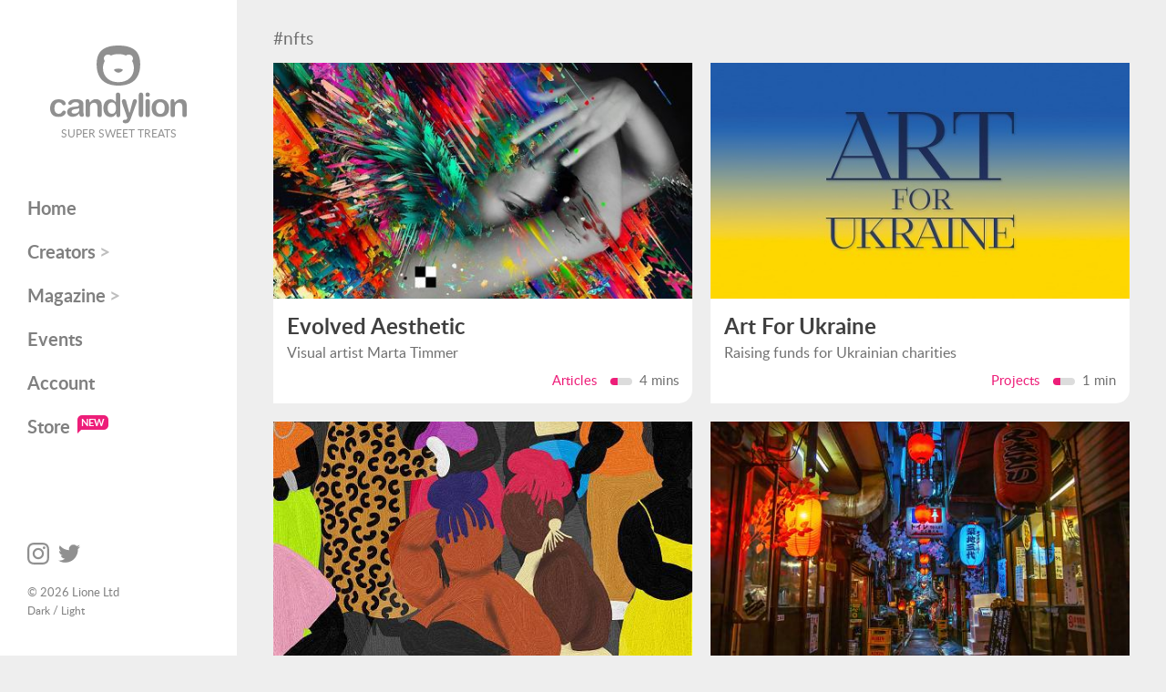

--- FILE ---
content_type: text/html; charset=UTF-8
request_url: https://candylion.com/tags/nfts
body_size: 4209
content:
<!DOCTYPE html>

<html lang='en'>
<head>	
	<!-- Google tag (gtag.js) -->
	<script async src="https://www.googletagmanager.com/gtag/js?id=G-EG2N6FKVGS"></script>
	<script>
		window.dataLayer = window.dataLayer || [];
		function gtag(){dataLayer.push(arguments);}
		gtag('js', new Date());
		
		gtag('config', 'G-EG2N6FKVGS');
	</script>
	
<title>CandyLion - Super Sweet Treats</title>
<link rel='shortcut icon' href='https://candylion.com/img/favicon.ico' type='image/x-icon'>
<link rel='apple-touch-icon' href='https://candylion.com/img/icon.png'>
<link rel='apple-touch-icon-precomposed' href='icon'>
<link rel="stylesheet" href="https://candylion.com/css/style.css?v=c2b539afda2b5355678a9cc32ed13833">
<meta name="viewport" content="width=device-width, height=device-height, initial-scale=1.0">
<meta http-equiv="Content-Type" content="text/html;charset=utf-8">
<!-- Facebook Meta Tags -->
<meta property="og:url" content="https://candylion.com/tags/nfts">
<meta property="og:type" content="website">
<meta property="og:title" content="CandyLion - Super Sweet Treats">
<meta property="og:description" content="Super Sweet Treats">
<meta property="og:image" content="https://candylion.com/img/icon.png">
<!-- Twitter (X) Meta Tags -->
<meta name="twitter:card" content="summary_large_image">
<meta name="twitter:creator" content="@candylioncom" />
<meta property="twitter:domain" content="candylion.com">
<meta property="twitter:url" content="https://candylion.com/tags/nfts">
<meta name="twitter:title" content="CandyLion - Super Sweet Treats">
<meta name="twitter:description" content="Super Sweet Treats">
<meta name="twitter:image" content="https://candylion.com/img/icon.png">
<script>
	
	
	function menu_show() {
		
		document.getElementById('side').style.display = 'block';
		
		event.preventDefault();
	
	}
	
	
	function menu_hide() {
		
		document.getElementById('side').style.display = 'none';
		
		event.preventDefault();
	
	}
	
	
	function sub_menu(id) {

		document.getElementById('side_hom').style.display = 'none';

		if (id === 1) {

			document.getElementById('side_mag').style.display = 'none';
			document.getElementById('side_cre').style.display = 'block';
	
		} else {

			document.getElementById('side_cre').style.display = 'none';
			document.getElementById('side_mag').style.display = 'block';
	
		}
	
	}

	
	function sub_back() {

		document.getElementById('side_mag').style.display = 'none';
		document.getElementById('side_cre').style.display = 'none';
		document.getElementById('side_hom').style.display = 'block';

	}
	
	
</script>
</head><body><div class='top'><a href='#' onclick='return menu_show()' class='m'><svg id='m' xmlns="http://www.w3.org/2000/svg" xmlns:xlink="http://www.w3.org/1999/xlink" x="0px" y="0px" viewBox="0 0 25 25" style="enable-background:new 0 0 25 25;" xml:space="preserve"><line class="stf" x1="2.5" y1="2.5" x2="22.5" y2="2.5"/><line class="stf" x1="2.5" y1="22.5" x2="22.5" y2="22.5"/><line class="stf" x1="2.5" y1="12.5" x2="22.5" y2="12.5"/></svg></a><a href='https://candylion.com' class='top_logo'><svg class="candylion" xmlns="http://www.w3.org/2000/svg" x="0px" y="0px" viewBox="0 0 100 22.6" xml:space="preserve"><path d="M10.2,13.3c-0.8,0-1.1,0.4-1.4,0.9c-0.5,0.6-1,1.4-2.4,1.4c-2,0-3.2-1.5-3.2-3.9c0-4.1,2.5-4.4,3.2-4.4 c1.5,0,2,0.7,2.4,1.3C9.2,9,9.4,9.4,10,9.4c0.7,0,1.4-0.3,1.4-1.3c0-1.5-2-3.1-5-3.1C2.4,4.9,0,7.4,0,11.7c0,4,2.3,6.2,6.3,6.2 c3.6,0,5.2-2.1,5.2-3.5C11.5,13.8,11,13.3,10.2,13.3z"/><path d="M24.7,16.2c-0.1-0.4-0.3-0.9-0.3-1.8v-6c0-3-3.5-3.5-5.6-3.5c-3.6,0-5.5,1.7-5.5,3c0,0.7,0.6,1.2,1.3,1.2 c0.5,0,0.8-0.3,1.2-0.7c0.6-0.6,1.3-1.3,2.9-1.3c1.5,0,2.5,0.6,2.5,1.7c0,1.2-0.9,1.4-1.7,1.5l-2.2,0.2c-3.4,0.4-4.8,1.5-4.8,3.9 c0,2.1,1.9,3.4,3.8,3.4c2,0,3.5-0.6,4.7-2l0.4-0.4l0,0.5c0.1,1.2,0.7,1.9,1.9,1.9c0.7,0,1.4-0.4,1.4-1.2 C24.8,16.6,24.8,16.4,24.7,16.2z M21.3,12.8c0,1.2-1.2,2.7-3.4,2.7c-1.3,0-2.2-0.4-2.2-1.3c0-1.3,1.1-1.8,2.5-2 c2-0.3,2.4-0.3,3.1-0.7V12.8z"/><path d="M33.5,4.9c-1.7,0-3,0.7-4.2,2.2l-0.1,0.1h-0.4V6.5c0-1-0.5-1.6-1.4-1.6c-0.9,0-1.4,0.5-1.4,1.6v9.9c0,1.1,0.5,1.6,1.6,1.6 s1.6-0.5,1.6-1.6v-5.9c0-1.9,1.5-3,2.9-3c1.5,0,2.5,1,2.5,2.7v6.2c0,1.1,0.5,1.6,1.6,1.6c1.1,0,1.6-0.5,1.6-1.6V9.4 C37.8,5.4,34.8,4.9,33.5,4.9z"/><path d="M49.7,0.1c-1,0-1.6,0.6-1.6,1.6v5.1h-0.4l-0.1-0.1c-0.7-1.1-1.9-1.7-3.3-1.7c-3.9,0-5.3,3.5-5.3,6.4c0,4.9,2.9,6.6,5.4,6.6 c1.7,0,3-0.8,3.6-2.1l0.1-0.1h0.4v0.8c0,1,0.5,1.5,1.4,1.5c1,0,1.4-0.5,1.4-1.5V1.7C51.3,0.7,50.7,0.1,49.7,0.1z M45.2,15.6 L45.2,15.6c-1.9,0-3.1-1.7-3.1-4.1c0-1,0.2-4.2,3.1-4.2c0.8,0,1.4,0.2,1.9,0.7c0.7,0.7,1.1,2,1.1,3.4C48.3,14,47.2,15.6,45.2,15.6z"/><path d="M63.3,7.4c0.2-0.5,0.3-0.8,0.3-1.1c0-0.3-0.3-1.4-1.6-1.4c-0.8,0-1.2,0.5-1.5,1.4l-2.2,8.3h-0.4l-2.3-8.5 c-0.2-0.7-0.8-1.2-1.6-1.2c-0.9,0-1.5,0.7-1.5,1.5c0,0.3,0.1,0.7,0.4,1.4L52.8,8l3.7,10.6l0,0.1c-0.3,1.2-0.9,1.3-1.5,1.3h-0.4 c-0.4,0-1.4,0.1-1.4,1.2c0,0.9,0.8,1.4,2,1.4c2.2,0,3.1-1.3,3.9-3.6L63.3,7.4z"/><path d="M66.5,0.1c-1,0-1.6,0.6-1.6,1.6v14.7c0,1,0.6,1.6,1.6,1.6s1.6-0.6,1.6-1.6V1.7C68.1,0.7,67.5,0.1,66.5,0.1z"/><path d="M71.4,4.9c-1.1,0-1.6,0.5-1.6,1.6v9.9c0,1.1,0.5,1.6,1.6,1.6s1.6-0.5,1.6-1.6V6.5C73,5.4,72.5,4.9,71.4,4.9z"/><circle cx="71.4" cy="1.6" r="1.6"/><path d="M80.7,4.9c-3.9,0-6.4,2.5-6.4,6.5c0,2.4,0.8,6.5,6.4,6.5c5.6,0,6.4-4.1,6.4-6.5C87,7.5,84.5,4.9,80.7,4.9z M80.7,15.7 c-2,0-3.2-1.6-3.2-4.3c0-2.7,1.2-4.3,3.2-4.3c2,0,3.2,1.6,3.2,4.3C83.9,14,82.7,15.7,80.7,15.7z"/><path d="M95.7,4.9c-1.7,0-3,0.7-4.2,2.2l-0.1,0.1h-0.4V6.5c0-1-0.5-1.6-1.4-1.6c-0.9,0-1.4,0.5-1.4,1.6v9.9c0,1.1,0.5,1.6,1.6,1.6 c1.1,0,1.6-0.5,1.6-1.6v-5.9c0-1.9,1.5-3,2.9-3c1.5,0,2.5,1,2.5,2.7v6.2c0,1.1,0.5,1.6,1.6,1.6s1.6-0.5,1.6-1.6V9.4 C100,5.4,97,4.9,95.7,4.9z"/></svg></a></div><div class='top_gap'></div><div class='main'><div id='side'><a href='https://candylion.com' class='side_logo'><svg xmlns="http://www.w3.org/2000/svg" xmlns:xlink="http://www.w3.org/1999/xlink" x="0px" y="0px" viewBox="0 0 100 92" style="width:48px; height:44px; enable-background:new 0 0 100 92;" xml:space="preserve"><path d="M50,0C11.7,0,0,17.2,0,43.1C0,69,11.7,92,50,92c38.3,0,50-23,50-48.9C100,17.2,88.3,0,50,0z M50,84.2 c-9.8,0-17.7-2.7-23.6-7.2c-7.7-5.9-11.9-15-11.9-25.1c0-6,1.5-11.6,4.2-16.4c-1.3-1.6-2.1-3.5-2.1-5.7c0-5,4.4-9.1,9.8-9.1 c2.5,0,4.8,0.9,6.5,2.3c4.8-2.2,10.6-3.4,17.1-3.4s12.3,1.2,17.1,3.4c1.7-1.4,4-2.3,6.5-2.3c4.4,0,8.2,2.7,9.4,6.5 c0.3,0.8,0.4,1.7,0.4,2.6c0,2.2-0.8,4.1-2.1,5.7c2.8,4.8,4.2,10.4,4.2,16.4C85.5,69.8,72.7,84.2,50,84.2z"/><path d="M60,56c0,1.7-4.6,6.2-10.1,6.2S40,57.7,40,56c0-1.7,4.5-3,10-3S60,54.4,60,56z"/></svg><svg class="candylion" xmlns="http://www.w3.org/2000/svg" x="0px" y="0px" viewBox="0 0 100 22.6" xml:space="preserve"><path d="M10.2,13.3c-0.8,0-1.1,0.4-1.4,0.9c-0.5,0.6-1,1.4-2.4,1.4c-2,0-3.2-1.5-3.2-3.9c0-4.1,2.5-4.4,3.2-4.4 c1.5,0,2,0.7,2.4,1.3C9.2,9,9.4,9.4,10,9.4c0.7,0,1.4-0.3,1.4-1.3c0-1.5-2-3.1-5-3.1C2.4,4.9,0,7.4,0,11.7c0,4,2.3,6.2,6.3,6.2 c3.6,0,5.2-2.1,5.2-3.5C11.5,13.8,11,13.3,10.2,13.3z"/><path d="M24.7,16.2c-0.1-0.4-0.3-0.9-0.3-1.8v-6c0-3-3.5-3.5-5.6-3.5c-3.6,0-5.5,1.7-5.5,3c0,0.7,0.6,1.2,1.3,1.2 c0.5,0,0.8-0.3,1.2-0.7c0.6-0.6,1.3-1.3,2.9-1.3c1.5,0,2.5,0.6,2.5,1.7c0,1.2-0.9,1.4-1.7,1.5l-2.2,0.2c-3.4,0.4-4.8,1.5-4.8,3.9 c0,2.1,1.9,3.4,3.8,3.4c2,0,3.5-0.6,4.7-2l0.4-0.4l0,0.5c0.1,1.2,0.7,1.9,1.9,1.9c0.7,0,1.4-0.4,1.4-1.2 C24.8,16.6,24.8,16.4,24.7,16.2z M21.3,12.8c0,1.2-1.2,2.7-3.4,2.7c-1.3,0-2.2-0.4-2.2-1.3c0-1.3,1.1-1.8,2.5-2 c2-0.3,2.4-0.3,3.1-0.7V12.8z"/><path d="M33.5,4.9c-1.7,0-3,0.7-4.2,2.2l-0.1,0.1h-0.4V6.5c0-1-0.5-1.6-1.4-1.6c-0.9,0-1.4,0.5-1.4,1.6v9.9c0,1.1,0.5,1.6,1.6,1.6 s1.6-0.5,1.6-1.6v-5.9c0-1.9,1.5-3,2.9-3c1.5,0,2.5,1,2.5,2.7v6.2c0,1.1,0.5,1.6,1.6,1.6c1.1,0,1.6-0.5,1.6-1.6V9.4 C37.8,5.4,34.8,4.9,33.5,4.9z"/><path d="M49.7,0.1c-1,0-1.6,0.6-1.6,1.6v5.1h-0.4l-0.1-0.1c-0.7-1.1-1.9-1.7-3.3-1.7c-3.9,0-5.3,3.5-5.3,6.4c0,4.9,2.9,6.6,5.4,6.6 c1.7,0,3-0.8,3.6-2.1l0.1-0.1h0.4v0.8c0,1,0.5,1.5,1.4,1.5c1,0,1.4-0.5,1.4-1.5V1.7C51.3,0.7,50.7,0.1,49.7,0.1z M45.2,15.6 L45.2,15.6c-1.9,0-3.1-1.7-3.1-4.1c0-1,0.2-4.2,3.1-4.2c0.8,0,1.4,0.2,1.9,0.7c0.7,0.7,1.1,2,1.1,3.4C48.3,14,47.2,15.6,45.2,15.6z"/><path d="M63.3,7.4c0.2-0.5,0.3-0.8,0.3-1.1c0-0.3-0.3-1.4-1.6-1.4c-0.8,0-1.2,0.5-1.5,1.4l-2.2,8.3h-0.4l-2.3-8.5 c-0.2-0.7-0.8-1.2-1.6-1.2c-0.9,0-1.5,0.7-1.5,1.5c0,0.3,0.1,0.7,0.4,1.4L52.8,8l3.7,10.6l0,0.1c-0.3,1.2-0.9,1.3-1.5,1.3h-0.4 c-0.4,0-1.4,0.1-1.4,1.2c0,0.9,0.8,1.4,2,1.4c2.2,0,3.1-1.3,3.9-3.6L63.3,7.4z"/><path d="M66.5,0.1c-1,0-1.6,0.6-1.6,1.6v14.7c0,1,0.6,1.6,1.6,1.6s1.6-0.6,1.6-1.6V1.7C68.1,0.7,67.5,0.1,66.5,0.1z"/><path d="M71.4,4.9c-1.1,0-1.6,0.5-1.6,1.6v9.9c0,1.1,0.5,1.6,1.6,1.6s1.6-0.5,1.6-1.6V6.5C73,5.4,72.5,4.9,71.4,4.9z"/><circle cx="71.4" cy="1.6" r="1.6"/><path d="M80.7,4.9c-3.9,0-6.4,2.5-6.4,6.5c0,2.4,0.8,6.5,6.4,6.5c5.6,0,6.4-4.1,6.4-6.5C87,7.5,84.5,4.9,80.7,4.9z M80.7,15.7 c-2,0-3.2-1.6-3.2-4.3c0-2.7,1.2-4.3,3.2-4.3c2,0,3.2,1.6,3.2,4.3C83.9,14,82.7,15.7,80.7,15.7z"/><path d="M95.7,4.9c-1.7,0-3,0.7-4.2,2.2l-0.1,0.1h-0.4V6.5c0-1-0.5-1.6-1.4-1.6c-0.9,0-1.4,0.5-1.4,1.6v9.9c0,1.1,0.5,1.6,1.6,1.6 c1.1,0,1.6-0.5,1.6-1.6v-5.9c0-1.9,1.5-3,2.9-3c1.5,0,2.5,1,2.5,2.7v6.2c0,1.1,0.5,1.6,1.6,1.6s1.6-0.5,1.6-1.6V9.4 C100,5.4,97,4.9,95.7,4.9z"/></svg></a><div class='side_tag'>SUPER SWEET TREATS</div><a href='#' onclick='return menu_hide()' class='x'><svg version="1.1" id='x' xmlns="http://www.w3.org/2000/svg" xmlns:xlink="http://www.w3.org/1999/xlink" x="0px" y="0px" viewBox="0 0 25 25" style="width:20px; height:20px; enable-background:new 0 0 25 25;" xml:space="preserve"><line class="stf" x1="2.5" y1="2.5" x2="22.5" y2="22.5"/><line class="stf" x1="22.5" y1="2.5" x2="2.5" y2="22.5"/></svg></a><div class='side_menu'><div id='side_hom'><a href='https://candylion.com'>Home</a><br><a href='javascript:void(0)' onclick='sub_menu(1)'>Creators</a> <span class='side_gt'>&gt;</span><br><a href='javascript:void(0)' onclick='sub_menu(2)'>Magazine</a> <span class='side_gt'>&gt;</span><br><a href='https://candylion.com/events'>Events</a><br><a href='https://candylion.com/account'>Account</a><br><a href='https://candylion.com/store'>Store</a><div class='new'>NEW<svg xmlns='http://www.w3.org/2000/svg' x='0px' y='0px' viewBox='0 0 100 100' style='width:5px; height:5px; enable-background:new 0 0 100 100' xml:space='preserve'><polygon points='0,100 0,0 100,0'/></svg></div></div><div id='side_cre'><div class='sub_head'>CREATORS</div><a href='https://candylion.com/featured'>Featured</a><br><a href='https://candylion.com/profiles'>Profiles</a><br><a href='https://candylion.com/art-links'>Art Links</a><br><a href='https://candylion.com/gallery'>Gallery</a><div class='sub_back'><span class='side_gt'>&lt;</span> <a href='javascript:void()' onclick='sub_back()' style='position:relative; bottom:2px; font-size:11pt; font-family:lato'>BACK</a></div></div><div id='side_mag'><div class='sub_head'>MAGAZINE</div><a href='https://candylion.com/articles'>Articles</a><br><a href='https://candylion.com/discover'>Inspiration</a><br><a href='https://candylion.com/videos'>Videos</a><br><a href='https://candylion.com/projects'>Projects</a><div class='sub_back'><span class='side_gt'>&lt;</span> <a href='javascript:void()' onclick='sub_back()' style='position:relative; bottom:2px; font-size:11pt; font-family:lato'>BACK</a></div></div></div><div class='side_copy'><div class='side_icons'><a href='https://instagram.com/candylioncom/' class='side_instagram' target='_blank'><svg xmlns="http://www.w3.org/2000/svg" x="0px" y="0px" width="24px" height="24px" viewBox="0 0 100 100" style="enable-background:new 0 0 100 100;" xml:space="preserve"><path d="M50,9c13.4,0,14.9,0.1,20.2,0.3c13.6,0.6,19.9,7,20.5,20.5C90.9,35.1,91,36.7,91,50c0,13.4,0,14.9-0.3,20.2 c-0.6,13.4-6.9,19.9-20.5,20.5C64.9,90.9,63.4,91,50,91c-13.4,0-14.9,0-20.2-0.3C16.2,90.1,9.9,83.6,9.3,70.2C9.1,64.9,9,63.4,9,50 c0-13.3,0.1-14.9,0.3-20.2C9.9,16.4,16.2,9.9,29.8,9.3C35.1,9.1,36.6,9,50,9z M50,0C36.4,0,34.7,0.1,29.4,0.3 C11.2,1.1,1.1,11.2,0.3,29.4C0.1,34.7,0,36.4,0,50s0.1,15.3,0.3,20.6c0.8,18.2,10.9,28.2,29.1,29.1c5.3,0.2,7,0.3,20.6,0.3 s15.3-0.1,20.6-0.3c18.1-0.8,28.3-10.9,29.1-29.1c0.2-5.3,0.3-7,0.3-20.6s-0.1-15.3-0.3-20.6C98.9,11.2,88.8,1.1,70.6,0.3 C65.3,0.1,63.6,0,50,0z M50,24.3c-14.2,0-25.7,11.5-25.7,25.7S35.8,75.7,50,75.7S75.7,64.2,75.7,50C75.7,35.8,64.2,24.3,50,24.3z M50,66.7c-9.2,0-16.7-7.5-16.7-16.7c0-9.2,7.5-16.7,16.7-16.7S66.7,40.8,66.7,50C66.7,59.2,59.2,66.7,50,66.7z M76.7,17.3 c-3.3,0-6,2.7-6,6s2.7,6,6,6c3.3,0,6-2.7,6-6S80,17.3,76.7,17.3z"/></svg></a><a href='https://twitter.com/candylioncom' class='side_twitter' target='_blank'><svg xmlns="http://www.w3.org/2000/svg" x="0px" y="0px" width="24px" height="20px" viewBox="0 0 100 82" style="enable-background:new 0 0 100 82;" xml:space="preserve"><path d="M100,9.7c-3.7,1.6-7.6,2.8-11.8,3.3c4.2-2.6,7.5-6.6,9-11.5c-4,2.4-8.4,4.1-13,5c-3.7-4-9.1-6.5-15-6.5 c-13.2,0-23,12.5-20,25.4C32.2,24.6,17.1,16.3,7,3.8c-5.4,9.3-2.8,21.5,6.3,27.6c-3.4-0.1-6.5-1-9.3-2.6 c-0.2,9.6,6.6,18.6,16.5,20.6c-2.9,0.8-6.1,1-9.3,0.4C13.8,58,21.4,64,30.4,64.1C21.8,70.9,10.9,74,0,72.7C9.1,78.6,19.9,82,31.5,82 c38.1,0,59.6-32.5,58.3-61.6C93.8,17.5,97.3,13.9,100,9.7z"/></svg></a></div>&copy; 2026 <a href='https://lione.co.uk' style='font-size:10pt' target='_blank'>Lione Ltd</a><br><a href='https://candylion.com/tags/nfts/d'>Dark</a> / <a href='https://candylion.com/tags/nfts/l'>Light</a></div></div><div class='layout'><div class='art_wrap'><div class='art_top'>#nfts</div><div class='art'><div class='art_sub'><a href='https://candylion.com/articles/evolved-aesthetic-marta-timmer' class='art_img' style='background:url(https://candylion.com/img/sm/timmer_evolved_sm.jpg); background-size:cover; background-position:center center'></a><div class='text'><a href='https://candylion.com/articles/evolved-aesthetic-marta-timmer' class='head'>Evolved Aesthetic</a><br>Visual artist Marta Timmer<div class='time'><a href='https://candylion.com/articles'>Articles</a><div class='mini1'></div><div class='mini2'></div><div class='mini3'></div><div class='mini4'></div>4 mins</div></div></div></div><div class='art'><div class='art_sub'><a href='https://candylion.com/projects/art-for-ukraine' class='art_img' style='background:url(https://candylion.com/img/sm/ukraine_sm.jpg); background-size:cover; background-position:center center'></a><div class='text'><a href='https://candylion.com/projects/art-for-ukraine' class='head'>Art For Ukraine</a><br>Raising funds for Ukrainian charities<div class='time'><a href='https://candylion.com/projects'>Projects</a><div class='mini1'></div><div class='mini2'></div><div class='mini3'></div><div class='mini4'></div>1 min</div></div></div></div><div class='art'><div class='art_sub'><a href='https://candylion.com/articles/living-colour-mercy-thokozane-minah' class='art_img' style='background:url(https://candylion.com/img/sm/mercy_sm.jpg); background-size:cover; background-position:center center'></a><div class='text'><a href='https://candylion.com/articles/living-colour-mercy-thokozane-minah' class='head'>Living Colour</a><br>Visual artist Mercy Thokozane Minah<div class='time'><a href='https://candylion.com/articles'>Articles</a><div class='mini1'></div><div class='mini2'></div><div class='mini3'></div><div class='mini4'></div>4 mins</div></div></div></div><div class='art'><div class='art_sub'><a href='https://candylion.com/articles/anime-days-neon-nights-noe-alonzo' class='art_img' style='background:url(https://candylion.com/img/sm/noealz_sm.jpg); background-size:cover; background-position:center center'></a><div class='text'><a href='https://candylion.com/articles/anime-days-neon-nights-noe-alonzo' class='head'>Anime Days & Neon Nights</a><br>Urban photographer Noe Alonzo<div class='time'><a href='https://candylion.com/articles'>Articles</a><div class='mini1'></div><div class='mini2'></div><div class='mini3'></div><div class='mini4'></div>4 mins</div></div></div></div><div class='art'><div class='art_sub'><a href='https://candylion.com/discover/billelis' class='art_img' style='background:url(https://candylion.com/img/sm/billelis_sm.jpg); background-size:cover; background-position:center center'></a><div class='text'><a href='https://candylion.com/discover/billelis' class='head'>Billelis</a><br>3D illustrator & digital artist<div class='time'><a href='https://candylion.com/discover'>Inspiration</a><div class='mini1'></div><div class='mini2'></div><div class='mini3'></div><div class='mini4'></div>1 min</div></div></div></div><div class='art'><div class='art_sub'><a href='https://candylion.com/articles/poetry-motion' class='art_img' style='background:url(https://candylion.com/img/sm/rebellicca_sm.jpg); background-size:cover; background-position:center center'><div class='play'><svg xmlns="http://www.w3.org/2000/svg" x="0px" y="0px" viewBox="0 0 100 100" style="width:28px; height:28px" xml:space="preserve"><circle style="fill:#ED1E79" cx="50" cy="50" r="50"/><polygon style="fill:#fff" points="35,75 35,25 75,50"/></svg></div></a><div class='text'><a href='https://candylion.com/articles/poetry-motion' class='head'>Poetry & Motion</a><br>Abstract artist and wordsmith Rebellicca<div class='time'><a href='https://candylion.com/articles'>Articles</a><div class='mini1'></div><div class='mini2'></div><div class='mini3'></div><div class='mini4'></div>3 mins</div></div></div></div><div class='art'><div class='art_sub'><a href='https://candylion.com/articles/crypto-duuudes' class='art_img' style='background:url(https://candylion.com/img/sm/crypto_duuudes_sm.jpg); background-size:cover; background-position:center center'></a><div class='text'><a href='https://candylion.com/articles/crypto-duuudes' class='head'>Crypto Duuudes</a><br>3D NFT Collectibles<div class='time'><a href='https://candylion.com/articles'>Articles</a><div class='mini1'></div><div class='mini2'></div><div class='mini3'></div><div class='mini4'></div>4 mins</div></div></div></div><div class='art'><div class='art_sub'><a href='https://candylion.com/articles/picture-paradise' class='art_img' style='background:url(https://candylion.com/img/sm/chris_alliel_sm.jpg); background-size:cover; background-position:center center'></a><div class='text'><a href='https://candylion.com/articles/picture-paradise' class='head'>Picture Paradise</a><br>Comic book artist Christophe Alliel<div class='time'><a href='https://candylion.com/articles'>Articles</a><div class='mini1'></div><div class='mini2'></div><div class='mini3'></div><div class='mini4'></div>3 mins</div></div></div></div><div class='art'><div class='art_sub'><a href='https://candylion.com/articles/graphic-imagination-adelson-tavares' class='art_img' style='background:url(https://candylion.com/img/sm/adel_tavares.jpg); background-size:cover; background-position:center center'><div class='play'><svg xmlns="http://www.w3.org/2000/svg" x="0px" y="0px" viewBox="0 0 100 100" style="width:28px; height:28px" xml:space="preserve"><circle style="fill:#ED1E79" cx="50" cy="50" r="50"/><polygon style="fill:#fff" points="35,75 35,25 75,50"/></svg></div></a><div class='text'><a href='https://candylion.com/articles/graphic-imagination-adelson-tavares' class='head'>Graphic Imagination</a><br>Concept artist Adelson Tavares<div class='time'><a href='https://candylion.com/articles'>Articles</a><div class='mini1'></div><div class='mini2'></div><div class='mini3'></div><div class='mini4'></div>5 mins</div></div></div></div><div class='art'><div class='art_sub'><a href='https://candylion.com/articles/california-dreaming-kyle-gold' class='art_img' style='background:url(https://candylion.com/img/sm/kyle_gold.jpg); background-size:cover; background-position:center center'></a><div class='text'><a href='https://candylion.com/articles/california-dreaming-kyle-gold' class='head'>California Dreaming</a><br>The psychedelic art of Kyle Gold<div class='time'><a href='https://candylion.com/articles'>Articles</a><div class='mini1'></div><div class='mini2'></div><div class='mini3'></div><div class='mini4'></div>3 mins</div></div></div></div><div class='art'><div class='art_sub'><a href='https://candylion.com/articles/nfts-a-beginners-guide' class='art_img' style='background:url(https://candylion.com/img/sm/stu_ballinger.jpg); background-size:cover; background-position:center center'></a><div class='text'><a href='https://candylion.com/articles/nfts-a-beginners-guide' class='head'>NFTs: A Beginner's Guide</a><br>CandyLion explores the world of NFT art<div class='time'><a href='https://candylion.com/articles'>Articles</a><div class='mini1'></div><div class='mini2'></div><div class='mini3'></div><div class='mini4'></div>4 mins</div></div></div></div></div></div></div></body></html>

--- FILE ---
content_type: text/css
request_url: https://candylion.com/css/style.css?v=c2b539afda2b5355678a9cc32ed13833
body_size: 3057
content:
@font-face {
	font-family:'lato';
	src: url('https://candylion.com/fonts/lato.eot');
	src: url('https://candylion.com/fonts/lato.eot?#iefix') format('embedded-opentype'),
	url('https://candylion.com/fonts/lato.woff2') format('woff2'),
	url('https://candylion.com/fonts/lato.woff') format('woff'),
	url('https://candylion.com/fonts/lato.ttf') format('truetype'),
	url('https://candylion.com/fonts/lato.svg#lato-regular') format('svg');
	font-display:swap;
	font-weight:normal;
	font-style:normal
}

@font-face {
	font-family:'lato-bold';
	src: url('https://candylion.com/fonts/lato-bold.eot');
	src: url('https://candylion.com/fonts/lato-bold.eot?#iefix') format('embedded-opentype'),
	url('https://candylion.com/fonts/lato-bold.woff2') format('woff2'),
	url('https://candylion.com/fonts/lato-bold.woff') format('woff'),
	url('https://candylion.com/fonts/lato-bold.ttf') format('truetype'),
	url('https://candylion.com/fonts/lato-bold.svg#lato-bold') format('svg');
	font-display:swap;
	font-weight:normal;
	font-style:normal
}

@font-face {
	font-family:'lato-italic';
	src: url('https://candylion.com/fonts/lato-italic.eot');
	src: url('https://candylion.com/fonts/lato-italic.eot?#iefix') format('embedded-opentype'),
	url('https://candylion.com/fonts/lato-italic.woff2') format('woff2'),
	url('https://candylion.com/fonts/lato-italic.woff') format('woff'),
	url('https://candylion.com/fonts/lato-italic.ttf') format('truetype'),
	url('https://candylion.com/fonts/lato-italic.svg#lato-italic') format('svg');
	font-display:swap;
	font-weight:normal;
	font-style:normal
}

body,html {
	width:100%;
	height:100%;
	padding:0;
	margin:0;
	text-align:center;
	font-family:lato,arial,sans-serif;
	color:#404040
}

body {
	background:#eee;
	-webkit-text-size-adjust:100%
}

h1,h2,h3 {
	font-weight:normal;
	padding:0;
	margin:0
}

h1 {
	font-family:lato-bold,sans-serif;
	font-size:20pt;
	margin:0 0 45px 0
}

h2 {
	font-size:16pt;
	margin:30px 0 -35px 0;
	text-shadow:0 0 0.8px
}

input[type=text],input[type=password],select,textarea {
	-webkit-appearance:none;
	appearance:none;
	width:264px;
	height:45px;
	font-size:13pt;
	font-family:arial,sans-serif;
	background:#fff;
	border:solid 1px #C0C0C0;
	border-radius:5px;
	padding:0 0 0 12px;
	margin:8px auto
}

select {
	width:280px;
	height:47px
}

option {
	font-family:arial,sans-serif
}

textarea {
	resize:none;
	width:252px;
	height:65px;
	padding:10px 12px
}

.form_wrap {
	width:280px;
	text-align:center;
	margin:50px auto
}

.form_left,.form_right {
    display:inline-block;
    vertical-align:top;
    width:280px;
    margin:0 20px
}

.form_right {
    margin:0 20px 60px 20px
}

.sm {
	font-size:11pt;
	line-height:140%
}

.sm a {
	font-size:11pt
}

.page {
	font-size:14pt;
	padding:50px 0
}

.page a {
	color:#808080;
	text-decoration:none
}

a.button {
	display:block;
	width:150px;
	height:50px;
	line-height:50px;
	text-align:center;
	text-decoration:none;
	font-family:lato-bold,sans-serif;
	font-size:16pt;
	color:#fff;
	background:#ED1E79;
	margin:22px auto 50px auto;
	border-radius:50px;
    box-shadow:0 4px #B42F78
}

.msg {
	font-size:14pt;
	color:#ED1E79;
	margin:0 auto 50px auto
}

.label {
	text-align:left;
	font-size:13pt;
	margin:10px 0;
}

a.mlink, .text a, a.page_link:hover {
color:#ED1E79;
text-decoration:none
}

.hs {
position:relative;
top:-40px
}

.top {
position:fixed;
top:0;
left:0;
width:100%;
height:55px;
background:#fff;
border-bottom:solid 1px #EBEBEB;
z-index:30
}

.top_logo {
display:block;
width:120px;
padding:15px;
margin:auto
}

.top .candylion {
display:block;
width:120px;
height:30px;
fill:#909090;
margin:auto
}

.top_gap {
width:100%;
height:55px
}

.m,.x {
position:absolute;
top:0;
left:0;
width:20px;
height:20px;
padding:19px 15px
}

.m svg line, .x svg line {
fill:none;
stroke:#808080;
stroke-width:2;
stroke-linecap:round;
stroke-linejoin:round;
stroke-miterlimit:10
}

#side {
display:none;
position:fixed;
top:0;
left:0;
width:200px;
height:100%;
background:#fff;
padding:0 30px;
z-index:50;
border-right:solid 1px #EBEBEB
}

.side_logo {
display:none
}

a.side_logo {
text-decoration:none
}

.side_logo .candylion {
width:150px;
height:35px;
margin:2px auto 0 auto
}

.side_logo svg path, .side_logo svg circle, .side_icons svg path {
fill:#909090
}

a.side_logo:hover svg path, a.side_logo:hover svg circle, a.side_instagram:hover svg path, a.side_twitter:hover svg path, .new svg polygon {
fill:#ED1E79
}

.soon svg polygon {
fill:#909090
}

.side_twitter {
position:relative;
left:10px;
bottom:2px
}

.side_tag {
display:none
}

.side_menu {
text-align:left;
margin:70px auto 0 auto
}

.side_menu a {
display:inline-block;
font-size:16pt;
font-family:lato-bold,sans-serif;
color:#808080;
text-decoration:none;
padding:9px 0
}

.side_menu a:hover, .side_copy a:hover {
color:#ED1E79
}

.side_gt {
font-size:16pt;
font-family:lato-bold,sans-serif;
color:#BEBEBE
}

#side_cre,#side_mag {
display:none
}

.side_icons {
text-align:left;
margin:0 0 15px 0
}

.side_copy {
position:absolute;
left:30px;
bottom:40px;
font-size:10pt;
line-height:150%;
color:#808080;
text-align:left
}

.side_copy a {
font-size:9pt;
color:#808080;
text-decoration:none
}

.new_art, .new_grd, .draft, .new, .soon, .buy {
display:inline-block;
position:relative;
left:8px;
bottom:8px;
height:16px;
line-height:16px;
font-size:11px;
font-family:lato-bold,sans-serif;
color:#fff;
text-align:center;
-webkit-border-radius:5px;
-webkit-border-bottom-left-radius:0;
-moz-border-radius:5px;
-moz-border-radius-bottomleft:0;
border-radius:5px;
border-bottom-left-radius:0;
background:#ED1E79;
padding:0 4px
}

.play {
position:absolute;
left:10px;
bottom:10px
}

.new_art, .new_grd, .draft, .buy {
display:inline-block;
position:absolute;
left:auto;
right:15px;
bottom:15px;
width:38px;
height:22px;
line-height:22px;
font-size:11pt;
text-decoration:none;
-webkit-border-radius:5px;
-moz-border-radius:5px;
border-radius:5px
}

.new_art, .new_grd, .draft {
position:absolute;
top:10px;
right:10px
}

.new_grd {
right:10px
}

.soon, .draft {
background:#909090
}

.draft {
width:50px
}

.new svg, .soon svg {
position:absolute;
left:0;
top:15px
}

.layout {
line-height:0;
text-align:left;
padding:0
}

.edit_input {
width:250px;
height:30px;
line-height:30px;
font-size:13pt
}

.art_wrap,.gal_wrap {
padding:10px 0 10px 10px
}

.str_inn {
    padding:0 10px 0 0
}

.story_wrap, .styler_wrap {
padding:0
}

#styler {
max-width:500px;
background:#fff;
margin:auto
}

.img_v_wrap,.img_s_wrap {
display:inline-block;
vertical-align:top;
width:100%;
padding:0;
margin:0
}

.img_v_left,.img_v_right {
padding-top:150%;
margin:2px 0 0 0
}

.img_s_left,.img_s_right {
padding-top:100%;
margin:2px 0 0 0
}

.art, .gal, .grid {
position:relative;
display:inline-block;
vertical-align:top;
width:100%
}

.grid {
width:33.3%
}

.art_sub,.gal_sub {
margin:0 10px 10px 0
}

a.art_img,a.gal_img,a.dis_img,a.hed_img {
display:block;
position:relative;
width:100% !important;
padding-top:100%
}

a.art_img,a.dis_img {
padding-top:56.25%
}

a.hed_img {
padding-top:45%
}

.art_sub a:hover,.gal_sub a:hover {
opacity:0.9
}

.gal_link,.text_link,.gal_top a,.time a {
display:inline-block;
color:#ED1E79;
text-decoration:none
}

.art_top {
height:24px;
line-height:24px;
font-size:14pt;
color:#707070;
margin:0 0 15px 0
}

.time a {
margin:0 15px 0 0
}

.text {
position:relative;
display:block;
line-height:140%;
text-align:left;
color:#707070;
background:#fff;
padding:15px;
-webkit-border-bottom-right-radius:15px;
-moz-border-radius-bottomright:15px;
border-bottom-right-radius:15px;
z-index:20
}

.head,.gal_head,.str_head {
display:inline-block;
font-size:17pt;
line-height:125%;
font-family:lato-bold,sans-serif,sans-serif;
color:#404040;
margin:0 0 3px 0;
text-decoration:none;
text-decoration-color:#fff;
text-decoration-thickness:2px
}

.head:hover,.gal_head:hover,.str_head:hover {
	text-decoration:underline;
    text-decoration-color:#ED1E79;
    text-decoration-thickness:2px
}

a.head,a.gal_head,a.str_head {
    color:#404040
}

.gal_head,.str_head {
    font-size:16pt
}

.gal_pic {
width:100%;
padding-top:100%
}

.time {
display:block;
font-size:11pt;
text-align:right;
margin:8px 0 0 0
}

.story {
max-width:800px;
font-size:1.1em;
line-height:180%;
text-align:left;
color:#404040;
background:#fff;
padding:50px 25px;
-webkit-border-bottom-right-radius:15px;
-moz-border-radius-bottomright:15px;
border-bottom-right-radius:15px;
margin:auto
}

.image {
position:relative;
max-width:1000px;
margin:auto
}

.image img {
width:100%
}

.lh0 {
line-height:0
}

.lh0 img {
width:100%;
margin:1px 0
}

.sub_head {
font-size:11pt;
color:#808080;
margin:0 0 15px 0
}

.sub_back {
margin:30px 0 0 0
}

.gallery_wrap {
max-width:1000px;
line-height:150%;
text-align:left;
background:#fff;
margin:auto
}

.caption {
float:left;
line-height:150%;
text-align:left;
margin:10px 0 10px 15px
}

.cap {
position:relative;
max-width:500px;
margin:auto
}

video {
display:block;
width:100%;
height:100%;
background:#000;
background-size:cover;
background-position:center center;
padding:0;
margin:0
}

.adel_vid {
position:relative;
width:100%;
height:100%;
max-width:500px;
max-height:500px;
padding:0;
margin:0 auto
}

.gallery {
float:right;
margin:0 10px 20px 10px
}

.gal_vid {
max-width:800px;
max-height:800px;
position:absolute;
top:50%;
left:50%;
transform:translate(-50%,-50%);
z-index:1000
}

.story a,.caption a {
color:#ED1E79;
text-decoration:none
}

.gta {
    font-size:13pt
}

#vid,#vimeo {
position:relative;
width:100%;
padding-top:56.25%
}

.tags {
line-height:150%;
margin:80px auto 0 auto
}

.tags a {
color:#808080
}

#view {
line-height:0
}

#view {
display:none;
position:absolute;
position:fixed;
top:0;
left:0;
z-index:100;
width:100%;
height:100%;
background:rgba(0,0,0,0.9)
}

#view_pad img {
position:absolute;
top:50%;
left:50%;
transform:translate(-50%,-50%);
max-width:90%;
max-height:60%
}

.view_x {
position:absolute;
top:30px;
right:30px;
width:25px;
height:25px
}

.view_x line {
fill:none;
stroke:#C0C0C0;
stroke-width:1;
stroke-linecap:round;
stroke-linejoin:round;
stroke-miterlimit:10
}

.view_arrows {
position:absolute;
bottom:70px;
width:100%;
height:35px;
z-index:200
}

#view_la,#view_ra {
position:relative;
z-index:300;
outline:0
}

#view_la svg,#view_ra svg {
height:30px
}

#view_la svg polyline,#view_ra svg polyline {
fill:none;
stroke:#C0C0C0;
stroke-width:5;
stroke-linecap:round;
stroke-linejoin:round;
stroke-miterlimit:10
}

.further {
font-size:13pt;
margin:50px 0 15px 0
}

.mini1,.mini2,.mini3,.mini4 {
display:inline-block;
width:8px;
height:8px;
background:#DCDCDC
}

.mini1 {
-webkit-border-top-left-radius:4px;
-webkit-border-bottom-left-radius:4px;
-moz-border-radius-topleft:4px;
-moz-border-radius-bottomleft:4px;
border-top-left-radius:4px;
border-bottom-left-radius:4px;
background:#ED1E79
}

.mini3 {
-webkit-border-top-right-radius:4px;
-webkit-border-bottom-right-radius:4px;
-moz-border-radius-topright:4px;
-moz-border-radius-bottomright:4px;
border-top-right-radius:4px;
border-bottom-right-radius:4px
}

.italic {
font-family:lato-italic,sans-serif
}

.quote {
max-width:70%;
font-family:lato-italic,sans-serif;
font-size:16pt;
color:#505050;
margin:0 auto
}

.quote_left {
margin-right:3px
}

.quote_right {
margin-left:3px
}

.mini4 {
background:none
}

#styler {
text-align:center
}

#styler_menu a, .styler_sub {
font-family:lato-bold,sans-serif;
color:#808080;
text-decoration:none
}

#styler_box1, #styler_box2, #styler_box3 {
line-height:0
}

#styler_box2, #styler_box3 {
display:none
}

#styler_bg1, #styler_bg2, #styler_bg3 {
text-align:center;
margin:auto
}

#styler_bg2, #styler_bg3 {
display:none
}

.styler_colors {
display:inline-block
}

.page_msg {
	line-height:150%;
	text-align:center
}

.img_v {
margin:0
}

.page_img {
max-width:1000px;
padding:0;
line-height:0;
margin:auto
}

.legal {
max-width:700px;
font-size:11pt;
line-height:140%;
margin:auto
}

.legal_h1 {
font-size:16pt;
margin:0 auto 30px auto
}

.legal_head {
font-size:13pt;
margin:25px auto 15px auto
}

.footer_links {
	font-size:12pt
}

@media (min-width: 500px) {

	.m,.x {
		padding:19px 20px
	}

	.img_v {
		margin:2px 0
	}

	.art,.gal {
	width:50%
	}

	.art_wrap,.gal_wrap {
		padding:20px 0 20px 20px
	}

	.art_sub,.gal_sub {
		margin:0 20px 20px 0
	}

    .str_inn {
        padding:0 20px 0 0
    }

	.grid {
	width:25%
	}

	.adel_vid {
	margin:0 auto 25px auto
	}

	.quote {
	font-size:18pt
	}

	.play {
	left:15px;
	bottom:15px
	}

	.new_art, .draft {
	top:15px;
	right:15px
	}

	.new_grd {
	top:15px;
	right:15px
	}

}

@media (min-width: 550px) {

	.adel_vid {
	margin:0 auto 20px auto
	}

    .totals {
        padding-left:40px
    }

}

@media screen and (min-width: 600px) {

	#view_pad img {
	max-height:80%
	}

	.img_v_wrap,.img_s_wrap {
	width:50%
	}

	.img_v_left,.img_v_right {
	padding-top:150%;
	margin:0 1px 0 0
	}

	.img_s_left,.img_s_right {
	padding-top:100%;
	margin:0 1px 0 0
	}

	.img_v_right,.img_s_right {
	margin:0 0 0 1px
	}

	.page_img {
	padding:0 20px
	}

	.footer_links {
		font-size:13pt
	}

}

@media (min-width: 800px) {

	.head,.gal_head {
		font-size:18pt
	}

    .str_head {
        font-size:16pt
    }

	h1 {
	font-size:22pt
	}

	.top, .top_gap, .x {
	display:none
	}

	#side {
	display:block;
	border:0
	}

	.side_logo {
	display:block;
	width:150px;
	margin:50px auto 0 auto
	}

	.side_menu {
	margin:50px auto 0 auto
	}

	.side_menu a {
	font-size:15pt;
	padding:10px 0
	}

	.side_tag {
	display:block;
	font-size:9pt;
	color:#909090;
	margin:-3px auto 0 auto
	}

	.layout {
	padding:20px 0 30px 260px
	}

	.story {
	padding:50px 50px 70px 50px
	}

	.story_wrap, .styler_wrap {
	padding:10px 40px 0 40px
	}

	.art_wrap,.gal_wrap {
	padding:10px 20px 0 40px
	}

    .str_inn {
        padding:0 20px 0 0
    }

	.view_arrows {
	position:absolute;
	top:50%;
	transform:translateY(-50%);
	width:100%;
	height:50px
	}

	#view_la svg,#view_ra svg {
	height:50px
	}

	#view_pad img {
	max-width:80%
	}

	.view_x {
	width:40px;
	height:40px
	}

}

@media (min-width: 900px) {

	.story {
	font-size:1.2em;
	padding:60px 75px 70px 75px
	}

	.gal {
	width:33.3%
	}

}

@media (min-width: 1000px) {

	.story {
	font-size:1.2em;
	padding:70px 100px 70px 100px
	}

	.grid {
	width:20%
	}

}

@media (min-width: 1200px) {

	.gal {
	width:25%
	}

	.grid {
	width:16.6%
	}

}

@media (min-width: 1400px) {

	.art {
	width:33.3%
	}

	.gal {
	width:20%
	}

}

@media (min-width: 1500px) {

	.grid {
		width:14.28%
	}

}

.clear {
clear:both
}
